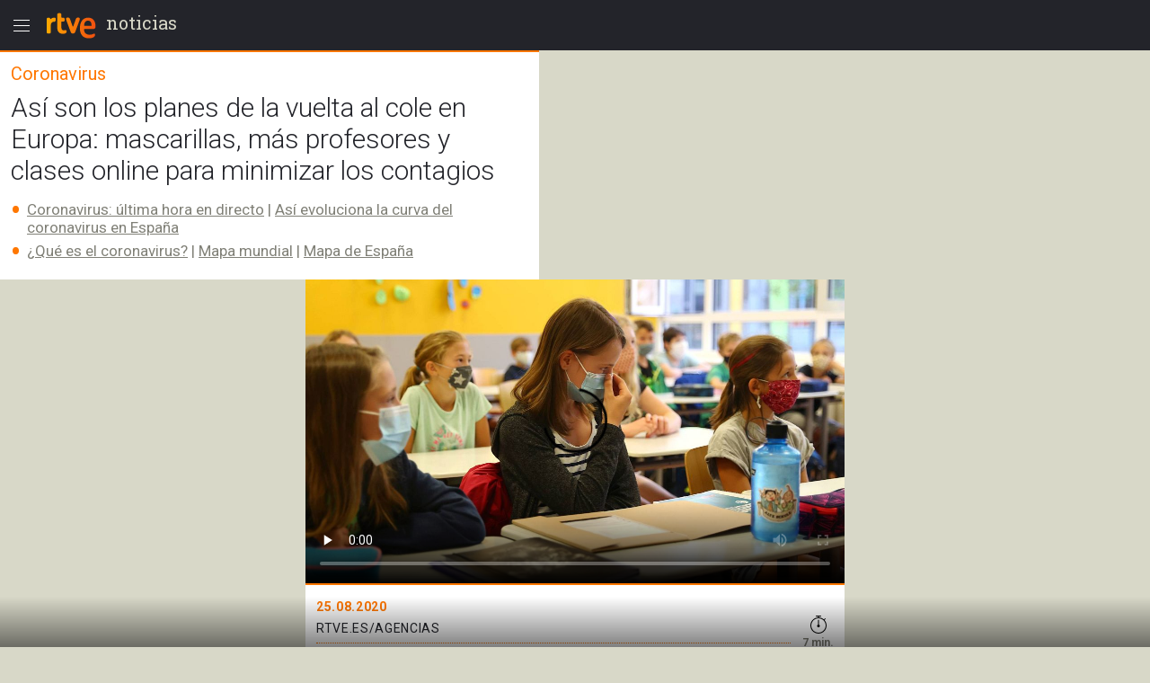

--- FILE ---
content_type: text/html; charset=utf-8
request_url: https://amp.rtve.es/noticias/20200825/vuelta-cole-europa/2040426.shtml
body_size: 16256
content:

  <!DOCTYPE html>
  <!--[if lte IE 9]>
  <!DOCTYPE html PUBLIC "-//W3C//DTD HTML 4.01 Transitional//EN" "http://www.w3.org/TR/html4/loose.dtd">
  <![endif]-->
  <html amp lang="es">
    
      <head>      
        
  <meta charset="utf-8">
  
  <title>Coronavirus | Mascarillas, más profesores y clases online l RTVE</title>

  
    <link rel="canonical" href="https://www.rtve.es/noticias/20200825/vuelta-cole-europa/2040426.shtml" />

  <meta name="viewport" content="width=device-width,minimum-scale=1,initial-scale=1" />
  
<script type="application/ld+json">
{
    "@context": "https://schema.org",
    "@type": "NewsArticle",
    "headline": "Así son los planes de la vuelta al cole en Europa: mascarillas, más profesores y clases online para minimizar los contagios",
    "description": "Los países europeos ultiman los detalles para la vuelta a las aulas con el inicio del curso en septiembre. Lo harán en un horizonte incierto. Más en RTVE.es",
    "articleSection": "Especial Coronavirus",
    "datePublished": "2020-08-25T09:33:00+02:00",
    "dateModified": "2020-08-25T09:33:00+02:00",
    "author": {
        "@type": "Person",
        "name": "RTVE.es/AGENCIAS"
    },
    "image": {
        "@type": "ImageObject",
        "url": "https://img2.rtve.es/n/2040426",
        "width": "1280",
        "height": "720"
        },
    "locationCreated": {
        "@type":"Place",
        "name":"España"
    },
    "mainEntityOfPage":{
        "@type":"WebPage",
        "@id":"https://www.rtve.es/noticias/20200825/vuelta-cole-europa/2040426.shtml"
    },
    "publisher": {
        "@type": "Organization",
        "name": "RTVE.es",
        "logo": {
            "@type": "ImageObject",
            "url": "https://img2.rtve.es/css/rtve.2015.apps/rtve.amp/logo_RTVEnoticias_amp.png",
            "width": "198",
            "height": "32"
        }
    }
}
</script>

  
	
		
				
				         
				  
					
		
	
		
				
				
				        <meta name="description" content="Los países europeos ultiman los detalles para la vuelta a las aulas con el inicio del curso en septiembre. Lo harán en un horizonte incierto. Más en RTVE.es"/>    
				         
				  
					
		
	
		
	
		
			
			<meta property="article:modified_time" content="2020-08-25T09:33:00+02:00"/>
				
				
					<meta property="og:updated_time" content="2020-08-25T09:33:00+02:00"/>
				
					
		
	
		
			
			<meta property="article:published_time" content="2020-08-25T09:33:00+02:00"/>
				
				
					
		
	
		
			
			<meta property="article:section" content="NOTICIAS"/>
				
				
					
		
	
		
			
			<meta property="article:tag" content="Salud"/>
				
				
					
		
	
		
			
			<meta property="article:tag" content="Educación"/>
				
				
					
		
	
		
				
				
				        <meta name="author" content="RTVE.es/AGENCIAS"/>    
				         
				  
					
		
	
		
				
				
				        <meta name="Content-Language" content="es"/>    
				         
				  
					
		
	
		
				
				
				        <meta name="Content-Type" content="text/html; charset=UTF-8"/>    
				         
				  
					
		
	
		
				
				         
				  
					
		
	
		
				
				
				        <meta name="DC.date" content="2020-08-25T09:33:00+02:00"/>    
				         
				  
					
		
	
		
				
				
				        <meta name="DC.date.issued" content="2020-08-25T09:33:00+02:00"/>    
				         
				  
					
		
	
		
				
				
				        <meta name="DC.identifier" content="2040426"/>    
				         
				  
					
		
	
		
				
				
				        <meta name="DC.language" content="es"/>    
				         
				  
					
		
	
		
				
				
				        <meta name="DC.title" content="Así son los planes de la vuelta al cole en Europa: mascarillas, más profesores y clases online para minimizar los contagios"/>    
				         
				  
					
		
	
		
				
				
				        <meta name="description_editorial" content="Así son los planes de la vuelta al cole en Europa: mascarillas, más profesores y clases online para minimizar los contagios"/>    
				         
				  
					
		
	
		
				
				
				        <meta name="fb:app_id" content="78994661336"/>    
				         
				  
					
		
	
		
				
				
				        <meta name="generator" content="BBT bCube NX"/>    
				         
				  
					
		
	
		
				
				
				        <meta name="image_src" content="https://img.rtve.es/imagenes/vuelta-cole-europa/1597673508340.JPG"/>    
				         
				  
					
		
	
		
				
				
				        <meta name="last-modified" content="2020-08-25T09:33:00+02:00"/>    
				         
				
			        <meta name="date" content="2020-08-25T09:33:00+02:00"/>              
				  
					
		
	
		
				
				
				        <meta name="news_keywords" content="Especial Coronavirus, Europa, Alemania, Austria, Bélgica, Dinamarca, Finlandia, Francia, Italia, Noruega, Portugal, Suecia"/>    
				         
				  
					
		
	
		
			
			<meta property="og:description" content="Así son los planes de la vuelta al cole en Europa: mascarillas, más profesores y clases online para minimizar los contagios"/>
				
				
					
		
	
		
			
			<meta property="og:image" content="https://img.rtve.es/imagenes/vuelta-cole-europa/1597673508340.JPG"/>
				
					<meta property="og:image:width" content="1280"/>
					<meta property="og:image:heigth" content="720"/>
				
				
					
		
	
		
				
				
				        <meta name="og:locale" content="es_ES"/>    
				         
				  
					
		
	
		
				
				
				        <meta name="og:site_name" content="RTVE.es"/>    
				         
				  
					
		
	
		
				
				
				        <meta name="og:title" content="Así son los planes de la vuelta al cole en Europa: mascarillas, más profesores y clases online para minimizar los contagios"/>    
				         
				  
					
		
	
		
			
			<meta property="og:type" content="article"/>
				
				
					
		
	
		
			
			<meta property="og:url" content="https://www.rtve.es/noticias/20200825/vuelta-cole-europa/2040426.shtml"/>
				
				
					
		
	
		
				
				
				        <meta name="publisher" content="RTVE.es"/>    
				         
				  
					
		
	
		
			
			<meta property="robots" content="index,follow,max-image-preview:large"/>
				
				
					
		
	
		
				
				
				        <meta name="RTVE.cat_principal" content="_Noticias Especiales Especial Coronavirus"/>    
				         
				  
					
		
	
		
				
				
				        <meta name="RTVE.tags_libres" content="_Especial Coronavirus_,_Europa_,_Alemania_,_Austria_,_Bélgica_,_Dinamarca_,_Finlandia_,_Francia_,_Italia_,_Noruega_,_Portugal_,_Suecia_"/>    
				         
				  
					
		
	
		
				
				
				        <meta name="RTVE.tipology" content="noticias"/>    
				         
				  
					
		
	
		
				
				
				        <meta name="twitter:card" content="summary"/>    
				         
				  
					
		
	
		
				
				
				        <meta name="twitter:description" content="Así son los planes de la vuelta al cole en Europa: mascarillas, más profesores y clases online para minimizar los contagios"/>    
				         
				  
					
		
	
		
				
				
				        <meta name="twitter:image" content="https://img.rtve.es/imagenes/vuelta-cole-europa/1597673508340.JPG"/>    
				         
				  
					
		
	
		
				
				
				        <meta name="twitter:site" content="rtve"/>    
				         
				  
					
		
	
		
				
				
				        <meta name="twitter:title" content="Así son los planes de la vuelta al cole en Europa: mascarillas, más profesores y clases online para minimizar los contagios"/>    
				         
				  
					
		
	


        
  <style amp-boilerplate>body{-webkit-animation:-amp-start 8s steps(1,end) 0s 1 normal both;-moz-animation:-amp-start 8s steps(1,end) 0s 1 normal both;-ms-animation:-amp-start 8s steps(1,end) 0s 1 normal both;animation:-amp-start 8s steps(1,end) 0s 1 normal both}@-webkit-keyframes -amp-start{from{visibility:hidden}to{visibility:visible}}@-moz-keyframes -amp-start{from{visibility:hidden}to{visibility:visible}}@-ms-keyframes -amp-start{from{visibility:hidden}to{visibility:visible}}@-o-keyframes -amp-start{from{visibility:hidden}to{visibility:visible}}@keyframes -amp-start{from{visibility:hidden}to{visibility:visible}}</style><noscript><style amp-boilerplate>body{-webkit-animation:none;-moz-animation:none;-ms-animation:none;animation:none}</style></noscript>

        
  <script async custom-element="amp-analytics" src="https://cdn.ampproject.org/v0/amp-analytics-0.1.js"></script>
  
    
      
    
      
    
      
    
      
    
      
    
      
    
      
    
      
        <script async custom-element="amp-video" src="https://cdn.ampproject.org/v0/amp-video-0.1.js"></script>
      
    
      
    
      
    
  
  <script async custom-element="amp-social-share" src="https://cdn.ampproject.org/v0/amp-social-share-0.1.js"></script>
  <script async custom-element="amp-sidebar" src="https://cdn.ampproject.org/v0/amp-sidebar-0.1.js"></script>
  <script async custom-element="amp-accordion" src="https://cdn.ampproject.org/v0/amp-accordion-0.1.js"></script>
  <script async src="https://cdn.ampproject.org/v0.js"></script>

        
<link rel="stylesheet" href="https://fonts.googleapis.com/css?family=Roboto:400,100,100italic,300,300italic,400italic,500italic,700,700italic,900,900italic" type="text/css">
<link rel="stylesheet" href="https://fonts.googleapis.com/css?family=Roboto+Slab&display=swap" />
<link rel="stylesheet" href="https://fonts.googleapis.com/css?family=Open+Sans:ital,wght@1,300&display=swap" />
<link rel="stylesheet" href="https://fonts.googleapis.com/css?family=Roboto+Condensed:300&display=swap" />
<style amp-custom>
.carousel1,.carousel2{background:#eee;margin:16px 0;}
.carousel2 .slide > amp-img > img{object-fit:contain;}
.carousel2 .caption{position:absolute;bottom:0;left:0;right:0;padding:8px;background:rgba(0,0,0,0.6);color:#ddd;font-size:small;}
amp-live-list > [update]{display:none;}
/*backgrounds*/
.socialBox .ico a,.relBox li:before,.artBox blockquote .q1 {background-repeat:no-repeat;}
.socialBox .ico a,.relBox li:before{background-image:url('https://img2.rtve.es/css/rtve.2015/i/iconos/icons_40x40_000000.png');}
.socialBox .ico a:focus{background-image:url('https://img2.rtve.es/css/rtve.2015/i/iconos/icons_40x40_active.png');}
.artBox blockquote .q1 {background-image:url('https://img2.rtve.es/css/rtve.2015.apps/rtve.amp/rtve-icon_quotes_masa1_FF7700.svg');}
html{font-family:'Roboto',arial,sans-serif;font-size:10px;color:#23242a;font-weight:400;}
body,p,ul,ol,li,h1,h2,h3,h4,h5,blockquote,figcaption{font-size:1rem;}
.cabBox .maintitle,.artBox p,.artBox li{font-weight:300;}
.logBox > strong{font-weight:400;}
.cabBox .pretitle,.summary li,.summary p,.summary h2,p strong{font-weight:500;}
.by > time {font-weight:700;}
amp-img,html,body,div,p,ul,ol,li,h1,h2,h3,h4,h5,strong,em,blockquote,article,aside,footer,header,hgroup,main,nav,section,figure,figcaption,.ima,footer > span{padding:0;margin:0;box-sizing:border-box;}
li{list-style-type:none;}
body{background:#d8d8c8;}
.cabBox,.relBox{padding:1.2rem;}
.article,.by{padding:1.2rem;}
.artBox > p,.artBox > ul,.artBox > ol{padding:0.6rem 1.2rem;}
.artBox blockquote,.artBox .ladillo{padding:0 1.2rem;}
.tagBox {padding:2.4rem 1.2rem;}
footer {padding:2.4rem 1.2rem 8rem 1.2rem;}
aside,.by{width:100%;display:block;}
.logBox a,footer a{text-decoration:none}
.logBox {display:block;height:5.6rem;position:fixed;left:0;top:0;padding:0.4rem 0 0.4rem 4.8rem;z-index:2;}
.logBox > * {float:left;}
.logBox > .menu {position:absolute;left:0;top:0.4rem;}
.logBox .falseH1 {line-height:2.6rem;font-family:'Roboto Slab',serif;font-size:2rem;font-weight:400;
text-transform:lowercase;}
.logBox .falseH1 {display:inline-block;padding:0.8rem 0.6rem;}
.logBox {background:#23242a;width:100%;}
article,.cabBox,.socialBox,.by{background:#fff;}
main {padding-top:5.6rem;}
article,.cabBox,figure,.socialBox,.by,aside{max-width:60rem;margin:0 auto;}
article{padding-bottom:2.4rem;}
.summary{padding:1rem 0;}
a{color:inherit;}
.logBox a, .logBox > strong, .logBox span {
    color: #d8d8c8;
}
.summary li,.summary p{color:#808077;}
.cabBox {border-top:0.2rem solid #f70;}
.cabBox .pretitle,
.summary li:before,
.artBox li:before,
.by > time {color:#f70;}
.artBox blockquote,.artBox p a {color:#cc5500;}
.cabBox .pretitle{padding-bottom:0.8rem;}
.artBox .mediaBox,.artBox .ladillo {margin-top:1.2rem;}
.artBox .mediaBox{/*margin-bottom:1.6rem;*/}
.by:after{float:left;content:'';display:inline-block;width:100%;height:0.4rem;border-bottom:0.1rem dotted #f70;}
.cabBox .pretitle,.by > span,.by > time,.artBox p,.tagBox a,.artBox li{line-height:2.4rem;}
.artBox p,aside .maintitle,.tagBox a,footer li a,.artBox li {font-size:1.6rem;}

.artBox blockquote p,.artBox .ladillo {line-height:2.8rem;}
.artBox .ladillo {font-size:2.4rem;padding-bottom:0.4rem;color:rgba(0,0,0,0.45);font-weight:400;}
.artBox blockquote p {word-break:break-word;font-size:2rem;padding-left:2.4rem;font-family:'Open Sans',sans-serif;font-style:italic;font-weight:300;}
.artBox blockquote {padding:1.6rem;}
.artBox blockquote .q1 {width:2.4rem;height:2.4rem;margin-left:-2.8rem;float:left;display:inline-block;background-position:50% 0.1rem;background-size:100%;overflow:hidden;color:transparent;}
.artBox blockquote .q2 {display:none;}


aside .maintitle {padding:0.8rem 0 1.6rem 0;width:100%;display:block;}
aside a .maintitle {line-height:2rem;}
aside > .maintitle {font-size:1.4rem;line-height:2.4rem;text-transform:uppercase;font-weight:700;color:#797970;}
.cabBox .maintitle{font-size:3rem;line-height:3.5rem;padding-top:0.8rem;}
.cabBox .pretitle{font-size:2rem;}
.summary li,.summary p{margin:0.6rem 0 0 0;}
.summary li,.summary p,.summary h2{font-size:1.7rem;line-height:2rem;display:inline-block;}
.by {padding-right:5.6rem;}
.by > span,.by > time{font-size:1.4rem;}
.by > span,.by > time{text-transform:uppercase;letter-spacing:0.5pt;}
.by > time{padding-right:1rem;}

.summary li,.artBox li{padding-left:1.8rem;list-style:none;}
.summary li:before,.artBox li:before{text-align:left;line-height:1.8rem;height:1.8rem;overflow:hidden;display:inline-block;position:relative;top:0.3rem;width:1.8rem;margin-left:-1.8rem;}
.summary ul li:before,.artBox li:before{font-size:3.6rem;content:'\2022';float:left;}
.artBox .cartela{background-color:#f2f2f2;padding:.6rem 2.4rem;}
.artBox .cartela p,.artBox .cartela li{font-weight:400;color:#737578;margin-bottom:1.5rem;}
.artBox .cartela p:last-child,.artBox .cartela li:last-child{margin:0;}
.artBox .cartela strong{font-weight:700;}
.artBox .basinfo .hrel{text-transform:uppercase;letter-spacing:0.25pt;font-weight:600;}
/*imagenes*/
figure .mediaBox {border-bottom:0.2rem solid #f70;}
figure .mediaBox .ima .amp-notsupported  {background-image: url("https://img.rtve.es/css/rtve.2020.rtve/i/generica_rtve.jpg");background-size: cover;background-origin: 50% 50%;}
figure .mediaBox,.ima,.ima.f16x9 a {width:100%;}
.mediaBox,.mediaBox > .ima,.mediaBox .ima > a {display:block;}
.artBox .mediaBox{/*border-style:solid;border-color:transparent;border-width:0 1.2rem;*/
	border:0 none;width:100%;display:block;}
.artBox .imgV{width:50%;float:left;}
.ima{width:100%;position:relative;}
.ima:before{position:absolute;z-index:1;left:0;bottom:0;width:4.8rem;height:4.8rem;display:inline-block;}
figure .ima:before,.relBox .ima:before,.mediaBox .ima:before {left:0.4rem;bottom:0.4rem;width:6.4rem;height:6.4rem;}
.video .ima:before,.videoBox.completo .ima:before {content:url('https://img2.rtve.es/css/rtve.2015.apps/rtve.amp/rtve_icon-video_grande.svg');}
.audio .ima:before,.audioBox.completo .ima:before {content:url('https://img2.rtve.es/css/rtve.2015.apps/rtve.amp/rtve_icon-audio_grande.svg');}
.summary .ladillo amp-img {
    width: 4rem;
    height: 4rem;
    position: relative;
    display: inline-block;
    vertical-align: middle;
}
/*social*/
.socialBox{width:100%;display:block;text-align:left;}
.socialBox .ico{display:inline-block;padding:.8rem;margin:0 1.6rem 0 -1.6rem;}
.socialBox .ico a{width:4rem;height:4rem;display:inline-block;opacity:.25;}
.socialBox .fbook a{background-position:0 60%;}
.socialBox .twitt a{background-position:10% 60%;}
.socialBox .gplus a{background-position:20% 60%;}
.socialBox .whats a{background-position:30% 60%;}
.socialBox .ico a:focus{opacity:1;}
/*relacionados*/
aside a{text-decoration:none;}
.relBox li{width:100%;padding-left:3.6rem;min-height:3.2rem;margin:1.2rem 0;display:inline-block;}
.relBox li:before{content:'';width:3.2rem;height:3.2rem;float:left;margin:-.4rem .4rem 0 -4rem;display:inline-block;background-size:1100% auto;opacity:.5;}
.relBox .video:before{background-position:0 80%;}
.relBox .audio:before{background-position:10% 80%;}
.relBox .noticia:before{background-position:30% 80%;}
.tagBox{text-align:center;}
.tagBox li{display:inline-block;padding:0.4rem;}
.tagBox,.tagBox a{background:rgba(0,0,0,.25);}
.tagBox a{display:inline-block;padding:.8rem 1.8rem;color:#fff;}
/*menu*/
amp-sidebar {width:80%;max-width:31.2rem;}
amp-sidebar[side] {background:#23242a;}
amp-nested-menu > *:first-child {margin-top:5.6rem;}
amp-nested-menu * {line-height:2.4rem;text-decoration:none;color:#fff;outline:none;}
[class*="amphtml-accordion-content"] li {font-size:1.6rem;font-weight:300;}
/*[class*="amphtml-accordion-header"]*/
[class*="amphtml-accordion-header"] {background:transparent;border:0 none;}
amp-nested-menu h4 {font-size:1.4rem;font-weight:500;letter-spacing:1pt;padding:0.4rem 3.2rem 0.4rem 2.8rem;text-transform:uppercase;position:relative;}
amp-nested-menu section {border-bottom:0.1rem solid #666;}
amp-nested-menu section,[class*="amphtml-accordion-content"] li {padding:0.8rem 0 0.8rem 2rem;}
[class*="amphtml-accordion-content"] {padding-left:0.8rem;}
amp-nested-menu h4:before {content:'';width:0.8rem;height:0.8rem;display:inline-block;border-radius:100%;position:absolute;top:1.1rem;left:0;background-color:#959592;}
.notic:before{background-color:#f56b0d;}
.telev:before{background-color:#2196f3;}
.radio:before{background-color:#d81a28;}
.sport:before{background-color:#0f924c;}
.child:before{background-color:#b050e8;}
.carta:before{background-color:#f4941e;}
.wheat:before{}
.playz:before{}
amp-sidebar {z-index:4;}
[class*="amphtml-sidebar-mask"] {z-index:3;}
[class*="amphtml-sidebar-mask"]:after {position:fixed;content:'';display:inline-block;background:url('https://img2.rtve.es/css/rtve.2015.apps/rtve.amp/rtve_icon-back.svg') no-repeat 50%;width:4.8rem;padding-top:4.8rem;opacity:1;top:0.4rem;right:0.8rem;background-size:50%;}
amp-sidebar:before {position:fixed;content:'';background-image:url('https://img2.rtve.es/css/rtve.2015.apps/rtve.amp/rtve_logo-header_white.svg');width:6.4rem;height:4.8rem;left:4.8rem;top:0.4rem;
background-repeat:no-repeat;background-position:50%;background-size:auto 4.8rem;opacity:0.34;}
amp-accordion h4:after {content:'';width:2.4rem;height:2.4rem;display:inline-block;position:absolute;right:0.8rem;top:0.4rem;
	background-repeat:no-repeat;background-position:50%;background-size:100%;
background-image:url('https://img2.rtve.es/css/rtve.2015.apps/rtve.amp/rtve_icon-down.svg');}
amp-accordion h4[aria-expanded='true']:after {background-image:url('https://img2.rtve.es/css/rtve.2015.apps/rtve.amp/rtve_icon-up.svg');}
/*footer*/
footer {background:#23242a;text-align:center;}
footer span {color:#d8d8c8;display:inline-block;width:100%;font-size:1.3rem;line-height:1.6rem;font-weight:300;}
.relBox {background:#fff;}
.relBox li.fotogaleria:before{background-position:20% 80%;}
/*MINUTO A MINUTO*/
.artBox .by{padding:0;}
.artBox ul.eventos > li {border-bottom:.1rem solid #d8d8d8;padding:1.6rem 1.2rem;width:100%;}
.artBox ul.eventos li:before{display:none;}
.artBox ul.eventos li .texto{width:100%;display:block;}
.artBox ul.eventos li .time,.artBox ul.eventos li .icono {float:left;display:block;width:100%;margin-right:1.2rem;padding:0 .5rem;}
.artBox ul.eventos li .time{font-weight:700;background:#d8d8d8;text-align:center;max-width:5rem;}
.artBox ul.eventos li .time + .icono {clear:both;background:#d8d8d8;max-width:6rem;}
.artBox amp-iframe{width:100%;}
.minuto_a_minuto{background:#f3f3f3;padding:1.2rem 0 0 0;}
.minuto_a_minuto ~ .cierre_minuto{font-size:160%;line-height:1.4em;color:#d25000;background:#f3f3f3;padding:1rem;display:block;text-align:right;text-decoration:none;}
.minuto_a_minuto .by{display:table;background:transparent;padding-bottom:1rem;border-bottom:.2rem solid #d8d8d8;}
.minuto_a_minuto .by .miniatura,.minuto_a_minuto .by .name{display:table-cell;vertical-align:middle;}
.minuto_a_minuto .by .miniatura{width:6rem;height:auto;}
.minuto_a_minuto .by .miniatura amp-img img{width:auto;height:auto;min-width:auto;min-height:auto;}
.minuto_a_minuto .by .name{padding-left:1rem;}
.minuto_a_minuto .encabezado{display:none;}
.minuto_a_minuto .eventos .evento {position:relative;display:inline-block;width:100%;}
.minuto_a_minuto .eventos .evento.twitter{padding-left:4rem;float:left;}
.minuto_a_minuto .eventos .evento.twitter .texto {width:100%;float:left;}
.minuto_a_minuto .eventos .evento.twitter .img_twitter {display:block;position:relative;height:45rem;margin:2rem 0;background:#eee;}
.minuto_a_minuto .eventos .evento.twitter .img_twitter amp-img img {width:100%;height:100%;display:block;padding:1em 0;object-fit:contain;}
.minuto_a_minuto .eventos .evento.twitter .icono{display:none;}
.minuto_a_minuto .eventos .evento.twitter:after{background:url("https://css2.rtve.es/css/rtve.2015/i/iconos/icons_40x40_ffffff.png") #28a9e0;
opacity:.85;content:'';position:absolute;width:3rem;height:3rem;background-size:1100%;background-position:10% 60%;border-radius:100%;left:0;top:1em;}
/*img*/
.minuto_a_minuto .eventos [layout="responsive"] {display:block;width:100%;}
.minuto_a_minuto amp-img[layout="responsive"] {margin:1.2rem auto;}
.minuto_a_minuto .evento.twitter .menciones,.minuto_a_minuto a{color:#f70;}
.minuto_a_minuto .eventos .evento.destacado{background:rgba(246,111,38,.15);}
.minuto_a_minuto .eventos .evento.destacado{}
.minuto_a_minuto .eventos .evento.destacado ul{background:#fff;}
.by .name:before{content:'Narrado por ';display:block;position:relative;font-size:1.2rem;line-height:1.6rem;text-transform:initial;}
/*embebidos RTVE*/
.artBox .frame-event span {display:inline-block;}
.artBox .frame-event {width:100%;position:relative;display:inline-block;margin:1.2rem 0 0 0;}
.artBox .frame-event.evento {padding-top:0;}
/* OPS3-17132 cambio a posicionamiento relativo
.artBox .frame-event amp-iframe {width:100%;position:absolute;left:0;top:0;overflow:hidden;}*/
.artBox .frame-event amp-iframe {width:100%;position:relative;left:0;top:0;overflow:hidden;}
.artBox .frame-event a {color:#f70;font-size:1.6rem;}
.artBox figure.event {background:#fff;margin:1.6rem auto 0.8rem auto;display:inline-block;width:100%;}
.artBox figure.event .mediaBox {border:0 none;}
.artBox figure.event .mediaBox,.artBox figure.event .ima > amp-img,figure.event figcaption strong {margin:0;display:block;}
	.artBox figure.audio .mediaBox {width:40%;float:left;margin:0 1.6rem 0 0;}
	figure.event a {text-decoration:none;}
	figure.event figcaption > amp-img {float:left;margin:0.1rem -0.8rem 0 0}
	figure.audio .mediaBox amp-img img {width:134%;max-width:134%;left:-17%;}
.artBox figure.video .ima:before {left:50%;top:50%;margin:-3.2rem 0 0 -3.2rem;}


.minuto_a_minuto .texto p + br,
.minuto_a_minuto + a {display:none;}

.artBox .frame-event.video {padding-top:56.25%;}
.artBox .frame-event.audio {padding-top:3.8rem;}
.artBox .frame-event div a {text-decoration:none;}
.artBox .frame-event > div span {float:left;width:4.4rem;height:2rem;overflow:hidden;position:relative;top:0.2rem;}
.artBox .frame-event > div span amp-img[src*="logoRTVEes"]{width:5.2rem;height:100%;max-width:200%;}


/*RECETAS*/
.recetasGen caption{font-size:2rem;}
.recetasGen{border-collapse:collapse;font-size:1.8rem;}
.recetasGen th{position:absolute;clip:rect(0,0,0,0);top:0;left:0;}
.recetasGen td{vertical-align:top;display:inline-block;margin-bottom:2rem;width:100%;}
.recetasGen td:last-child{margin:0;}
.recetasGen td:before{content:attr(headers);width:100%;display:block;background:#ececec;padding:.5rem 0;text-align:center;text-transform:capitalize;}
.recetasGen td li{padding:.5rem 0;padding-right:.5rem;border-left:.1rem solid #ececec;border-right:.1rem solid #ececec;border-bottom:.1rem solid #ececec;}
.recetasGen td ul li{padding-left:2rem;}
.recetasGen td ol li{padding-left:5rem;counter-increment:nivel1;}
.recetasGen td ul li:before{font-size:2.4rem;width:1.8rem;margin-left:-2rem;text-align:center;}
.recetasGen td ol li:before{content:counter(nivel1,decimal);font-size:3rem;line-height:3rem;height:3rem;width:5rem;margin-left:-5rem;text-align:center;top:-.3rem;}
/*hddn*/
.hddn,.pagBox.hddn{visibility:hidden;position:absolute;top:-100%;left:-100%;}
/* tablas de ganaderias */
.sanfer_statistic caption {font-size:1.6rem;line-height:2;}
.sanfer_statistic strong { font-weight:500;}
.sanfer_statistic {width:90%;border-collapse:collapse;margin-bottom:3rem;margin:1rem auto;font-weight:300;}
.sanfer_statistic td, table th {text-align:center;border:.1em solid #c3c3c3;font-size:140%;padding:.5em .2em;}
/* Fotos sin altura-anchura*/
.fixed-height-container {position:relative;width:100%;height:22.5rem;background:#eee;}
.fixed-height-container-horizontal {position:relative;width:100%;height:22.5rem;background:#eee;}
.fixed-height-container-vertical {position:relative;width:100%;height:30rem;background:#eee;}
.fixed-height-container img, .fixed-height-container-horizontal img, .fixed-height-container-vertical img{object-fit:contain;}
/*maquetacion photoBox*/
article.artBox:after {content:'';display:block;clear:both;}
.artBox .mediaBox.incluBox.C {display:block;margin:0 auto 3.2rem auto;}
figure.incluBox {padding:.6rem 1.2rem;}
figure.incluBox .mediaBox.photoBox,figure.incluBox.mediaBox[class*='size'] {border-width:0;margin:0;position:relative;}
.incluBox .imageBox {border-width:0;margin-bottom:0;}

.artBox .frame-event > amp-iframe + div,.incluBox figcaption,.minuto_a_minuto .frame-event > amp-iframe + div,.incluBox .audioBox {background-color:#f1f3f4;}/*#f8f8f8*/
.artBox .frame-event > amp-iframe + div,.incluBox figcaption,figure.event figcaption {width:100%;display:inline-block;padding:0.8rem 1.2rem 1.2rem 1.2rem;}
	figure.audio figcaption {display:block;}
.minuto_a_minuto .texto > * > amp-img,.minuto_a_minuto .frame-event,.artBox figure.event {border:0.1rem solid #d8d8d8;border-radius:0.8rem;overflow:hidden;}

.incluBox .photo .rtve-icons {display:none;}
.incluBox .photo .num {font-size:1.4rem;line-height:4.2rem;font-weight:400;text-align:left;padding-left:.8rem;letter-spacing:.25pt;color:#eee;text-shadow:.1rem .1rem 1rem #000;}
.incluBox .photo {position:absolute;bottom:0;}
.incluBox figcaption > strong {font-size:1.6rem;font-weight:500;line-height:2.5rem;padding:0.4rem 0;}
.incluBox figcaption .pretitle, .incluBox figcaption .signs, .incluBox figcaption .signs * {font-size:1.3rem;text-transform:uppercase;line-height:2rem;}
.incluBox figcaption .signs em:not(:empty):before {content:' / ';}
.artBox .frame-event > amp-iframe + div strong,figure.event figcaption strong,
article .incluBox figcaption * {font-family:'Roboto Condensed',sans-serif;font-weight:300;font-size:1.6rem;line-height:2.4rem;color:#000;word-spacing:-1pt;letter-spacing:.25pt;}
.incluBox figcaption:empty {display:none;}
/*external-embed rtve-embed*/
.external-embed a, .rtve-embed a {font-size:1.6rem;line-height:2;}
.external-embed a amp-img:after,
.rtve-embed a amp-img:after{content:"";width:8rem;padding-top:8rem;display:block;background-image:url(https://img2.rtve.es/css/rtve.2015/i/iconos/cursor_ineractivo.png);background-position:center 1rem;background-repeat:no-repeat;background-size:auto 6rem;background-color:rgba(255,255,255,.9);position:absolute;top:50%;left:50%;margin-top:-4rem;margin-left:-4rem;border-radius:50%;box-shadow:0 0 1rem 0.1rem rgba(0,0,0,.7);}
.external-embed.ima.fixed-height-container,.rtve-embed.ima.fixed-height-container {margin-bottom:4rem;}
.external-embed.ima.fixed-height-container a span, .rtve-embed.ima.fixed-height-container a span {position:absolute;bottom:-3.4rem;text-decoration:underline;}
/*marcador en vivo*/
.en_vivo span a {font-size: 1.4rem;font-weight:600;color: #cb0909;font-weight: 600;}
.marcador_minuto div[class*='equipo'] {width:50%;float:left;display: inline-block;}
.marcador_minuto div[class*='equipo'] {padding-top:1.2rem;padding-bottom:0.6rem;width:50%;float:left;}
/*escudo equipo score */
.marcador_minuto div[class*='equipo'] {position:relative;}
.marcador_minuto div[class*='equipo'] .score span {font-size:2.2rem;position:absolute;top:1.6rem;min-width:5rem;text-align:center;font-weight:bold;}
.marcador_minuto .equipo1:after {content: '';display:block;border-right:.2rem solid #d8d8d8;position:absolute;top:10%;height:80%;right:0;}
.marcador_minuto .equipo1 .escudo {float:left;width:3.2rem;}
.marcador_minuto .equipo2 .escudo {float:right;width:3.2rem;}
.marcador_minuto div[class*='equipo'] .nombre {font-size:1.6rem;display:inline-block;padding:0.8rem 1.2rem;width:60%;}
.marcador_minuto .equipo2 .score span {left:1.2rem;}
.marcador_minuto .equipo1 .score span {right:1.2rem;}
.marcador_minuto .equipo2 {text-align:right;}
.marcador_minuto .min_apunte  {width:50%;float:left;}
.marcador_minuto ul li:before {content:none;}
.marcador_minuto div[class*='equipo'] .escudo img {width:5rem;height:auto;max-height:5rem;}
.marcador_minuto + .apuntes, .marcador_minuto +.apuntes .min_apunte {display:inline-block;}
.marcador_minuto + .apuntes {width:100%;padding-bottom:1rem;}
.marcador_minuto + .apuntes .min_apunte {float:left;width:50%;}
.apuntes .min_apunte li:before {content:none;}
.apuntes .min_apunte li span {font-size:1.4rem;}
.apuntes .min_apunte li {line-height: 1.2;}
.min_apunte.equipo2 li {text-align:right;}
/*end marcador*/
/*new-icons*/
.icon-rtve {width:4.8rem;height:4.8rem;}
.logBox .menu {float:left;}
.logBox .logo {width:6.4rem;}
/*barra_inferior*/
#barraInferior amp-img {display:block;}
#barraInferior {padding:0.8rem;position:fixed;bottom:0;left:0;width:100%;height:5.6rem;z-index:1;
	background: -moz-linear-gradient(top,rgba(0,0,0,0) 0%, rgba(0,0,0,0.5) 100%);
	background: -webkit-linear-gradient(top,rgba(0,0,0,0) 0%,rgba(0,0,0,0.5) 100%);
background: linear-gradient(to bottom,rgba(0,0,0,0) 0%,rgba(0,0,0,0.5) 100%);}
#barraInferior > a {display:inline-block;float:right;margin:0 1.2rem;padding:0.6rem;border-radius:100%;
	background: -moz-linear-gradient(top,rgba(0,0,0,0.3) 0%, rgba(0,0,0,0.1) 100%);
	background: -webkit-linear-gradient(top,rgba(0,0,0,0.3) 0%,rgba(0,0,0,0.1) 100%);
background: linear-gradient(to bottom,rgba(0,0,0,0.3) 0%,rgba(0,0,0,0.1) 100%);}
.amp-social-share-system {padding:0.8rem 1.6rem 0.8rem 0.8rem;min-width:11.2rem;max-height:2.4rem;float:left;background:#fff;border-radius:2rem;display:inline-block;}
.amp-social-share-system:after {color:#000;content:'Compartir';font-weight:700;
float:right;text-transform:uppercase;font-size:1.3rem;line-height:2.4rem;letter-spacing:0.667pt;display:inline-block;}
.amp-social-share-system:before	{content:url('https://img2.rtve.es/css/rtve.2015.apps/rtve.amp/rtve_icon-share.svg');width:2.4rem;height:2.4rem;float:left;}
/*readingTime*/
article,.cabBox,.socialBox,.by,.artBox > .readtime{background:#fff;}
.readtime {float:right;padding:0 1.2rem;text-align:center;margin-top:-4rem;}
.readtime strong {display:block;font-size:1.2rem;line-height:1;width:100%;color:#808077;}
/*tablas de datos*/
.xData {width:100%;clear:both;display:inline-block;padding:0.8rem 0;border-top:0.1rem dotted #797969;margin-top:0.8rem;}
.readtime + .xData {border:0 none;margin:0;}
.xData > strong {padding:0.4rem 1.2rem;color:#797969;}
.xData table caption {padding:0 1.2rem 0.8rem 1.2rem;}
.xData > strong {font-size:1.3rem;line-height:1.6rem;text-transform:uppercase;display:inline-block;}
.xData > strong em {font-style:normal;font-weight:300;}
.xData table caption {font-size:2rem;line-height:2.4rem;text-align:left;font-weight:300;color:rgb(210,80,0);}
.xData table {border-collapse:collapse;}
.xData table td,.xData table th {border:0 none;line-height:1.6rem;padding:0.8rem;text-align:left;vertical-align:top;}
.xData thead th {font-size:1.2rem;text-transform:uppercase;font-weight:500;white-space:nowrap;color:#fff;letter-spacing:0.25pt;}
  .xData tbody td,.xData tbody th {font-size:1.3rem;}
  .xData tbody th {font-weight:700;}
.xData thead th:first-of-type,.xData tbody th {padding-left:1.2rem;}
.xData thead {background:rgba(210,80,0,0.6);}
.xData tbody {background:rgba(216,216,200,0.6);}
.xData tbody tr {border-bottom:0.2rem solid #fff;}
/*tabs noticias relacionadas*/
.cabBox {display:inline-block;width:100%;}
.shortBox {width:100%;float:left;overflow-x:auto;overflow-y:hidden;height:4.8rem;margin:5.6rem 0 -0.2rem 0;}
.shortBox .tabNav {background:rgba(255,120,0,0.6);height:4.8rem;position:relative;width:300%;display:block;}
.shortBox li {display:inline-block;border-bottom:0.2rem solid transparent;}
.shortBox li:not(.active) span {color:#fff;}
.shortBox .active {float:left;background:#fff;border-bottom-color:#fff;}
.shortBox li span {font-size:1.6rem;line-height:2.4rem;padding:1.2rem 1.6rem;display:block;}
.shortBox .active span:after {content:'';width:100%;height:0.2rem;display:inline-block;position:relative;bottom:0.5rem;background:#d8d8c8;}
/*@@noticia*/
.incluBox .noticBox {text-decoration:none;border-style:dotted;border-color:#f56b0d;border-width:0.1rem 0;margin:2.4rem 0;padding:1.2rem 0;display:flex;flex-direction:row;align-items:center;}
.incluBox .noticBox .mediaBox {width:auto;min-width:24vw;min-height:24vw;margin:0 1.6rem 0 0;border:0 none;}
	.incluBox.R .noticBox .mediaBox {order:2;margin:0 0 0 1.6rem;}
@media (orientation:landscape) {.incluBox .noticBox .mediaBox {min-width:18vw;min-height:18vw;}}
.incluBox .noticBox .mediaBox .ima {width:100%;height:100%;border-radius:0 100% 100% 0;overflow:hidden;}
	.incluBox.R .noticBox .mediaBox .ima {border-radius:100% 0 0 100%;}
.incluBox .noticBox .mediaBox img {height:100%;width:177.77778%;max-width:177.77778%;left:-39%;}
.noticBox .figcaption,.noticBox .figcaption .author {display:block;}
.noticBox .figcaption {padding:0 1.2rem 0 0;}
	.incluBox.R .noticBox .figcaption {padding:0 0 0 1.2rem;flex-grow:1;}
	.incluBox .noticBox .figcaption:only-child {padding:0 1.2rem;margin-left:1.6rem;border-left:0.4rem solid rgba(245,107,13,0.67);}
.noticBox .figcaption strong {font-family:'Roboto condensed',sans-serif;font-size:1.6rem;line-height:2.4rem;font-weight:300;word-spacing:-1pt;letter-spacing:0.25pt;}
.noticBox .figcaption .author {padding-top:0.8rem;opacity:0.75;}
.noticBox .figcaption .author em {font-style:normal;font-size:1.2rem;line-height:1.5rem;text-transform:uppercase;color:#d25000;font-weight:400;letter-spacing:0.75pt;word-spacing:0.5pt;}
/*@@media*/
.incluBox .audioBox {position:relative;}
.incluBox .audioBox:not(.completo) .ima {border-radius:0 0 2.4rem 2.4rem;overflow:hidden;}
.incluBox .audioBox amp-audio {opacity:0.67;position:absolute;bottom:0.8rem;left:0.8rem;right:0.8rem;}
video {object-fit:cover;}
/*pagina error*/
.mistBox {background:#d8d8c8;padding-top:150%;position:relative;margin-bottom:-2.4rem;}
.mistBox .mainBox {text-align:center;padding:4.8rem;position:absolute;left:0;top:0;width:100%;height:100%;}
.mistBox .mainBox .ladillo {color:#000;padding:2.4rem 0;}
.mistBox amp-img {background-color:rgba(0,0,0,0.67);border-radius:0.6rem;}

table {width:100%;border-collapse: collapse;}
table caption {font-size: 2rem;line-height: 2.4rem;text-align:left;font-weight:300;color: rgb(210,80,0);padding: 0 1.2rem 0.8rem 1.2rem;}
table thead th {font-size:1.2rem;text-transform:uppercase;font-weight:500;white-space: nowrap;color:#fff;letter-spacing:0.25pt;}
table thead th:first-of-type, .xData tbody th {padding-left:1.2rem;}
table thead {background: rgba(210,80,0,0.6);}
table tbody {background: rgba(216,216,200,0.6);}
table tbody td, table tbody th {font-size:1.4rem;}
table td, table th {border:0 none;line-height:1.6rem;padding:0.8rem;text-align:left;vertical-align:top;}
table tbody th {font-weight:700;}
table tbody tr {border-bottom: 0.2rem solid #fff;}

.summary span.hddn {display:flex;align-items: center;position:relative;top:0;left:0;height:auto;visibility:visible;}
.summary span.hddn a {display:flex;align-items: center;height:4rem;}
.summary span.hddn a amp-img {width:4rem;height:4rem;}
.summary span.hddn a amp-img + em {margin-left:5rem}
.summary span.hddn a em {margin-left:1rem;}

/*texto marcado*/
.markBlock {background: #ffefd5;padding: 0.6rem 1.2rem;}

/*rrss author*/
.by > time {display:block;}
.by > span.auth,
.by > .socialBlock {display:inline-flex;vertical-align: middle;}
.by > .socialBlock a {display:flex;padding: 0.6rem;}

/*leer en PF noticia*/
.goWeb {background:#fff;padding:6rem;}
.goWeb span,.goWeb span a {display:block;}
.goWeb span a {padding:0.8rem 1.8rem;color:#fff;border-radius:0.4rem;background:#23242a;font-size:1.6rem;line-height:2.4rem;text-align:center;text-decoration:none;} 
</style>

      </head>
    
    
      <body>
        


<script type="application/ld+json">
    {
        "@context": "https://schema.org",
        "@type": "BreadcrumbList",
        "itemListElement": [{
                "@type": "ListItem",
                "position": 1,
                "name": "Así son los planes de la vuelta al cole en Europa: mascarillas, más profesores y clases online para minimizar los contagios",
                "item": "https://www.rtve.es/noticias/20200825/vuelta-cole-europa/2040426.shtml"
            }]
    }
</script>
<script type="application/ld+json">
    {
      "@context": "https://schema.org/",
      "@type": "Organization",
      "name": "RTVE.es",
      "url": "https://www.rtve.es/",
      "logo":{
          "@type":"ImageObject",
          "url":"https://img2.rtve.es/css/rtve.commons/rtve.header.footer/i/logoRTVE.png"
        }
    }
</script>
<script type = "application/ld+json" >
    {
      "@context" : "https://schema.org" ,
      "@type" : "CreativeWork" ,
      "author" : "RTVE" ,
      "image" : "https://img2.rtve.es/css/rtve.commons/rtve.header.footer/i/logoRTVE.png" ,
      "name" : "Radiotelevisión Española"
    }
</script>
<amp-analytics type="googleanalytics" id="analytics1">
    <script type="application/json">
    {
        "vars": {
            "account": "UA-7007193-13"
        },
        "triggers": {
            "trackPageview": {
                "on": "visible",
                "request": "pageview",
                "vars": {
                    "title": "Así son los planes de la vuelta al cole en Europa: mascarillas, más profesores y clases online para minimizar los contagios",
                    "ampdocUrl": "https://www.rtve.es/noticias/20200825/vuelta-cole-europa/2040426.shtml"
                }
            },
            "trackEventLink": {
                "selector": "a:not(.cartaaudio):not(.cartavideo)",
                "on": "click",
                "request": "event",
                "vars": {
                    "eventCategory": "salidas",
                    "eventAction": "enlaces"
                }
            },
            "trackEventAudio": {
                "selector": "a.cartaaudio",
                "on": "click",
                "request": "event",
                "vars": {
                    "eventCategory": "salidas",
                    "eventAction": "audios"
                }
            },
            "trackEventVideo": {
                "selector": "a.cartavideo",
                "on": "click",
                "request": "event",
                "vars": {
                    "eventCategory": "salidas",
                    "eventAction": "videos"
                }
            }
        }
    }
    </script>
</amp-analytics>
<amp-analytics type="comscore">
    <script type="application/json">
    {
        "vars": {
            "c2": "9355537",
            "cs_ucfr": "1"
        },
        "requests": {
            "pageview": "${base}c1=2&c2=${c2}&cs_ucfr=${cs_ucfr}&rn=${random}&c8=${title}&c7=${canonicalUrl}&c9=${documentReferrer}&cs_c7amp=${ampdocUrl}&comscorekw=AMP"
        }
    }
    </script>
</amp-analytics>
<amp-analytics type="chartbeat">
    <script type="application/json">
    {
         "vars": {
             "uid": "61531",
             "domain": "rtve.es",
             "sections": "noticias",
             "authors": "AMP",
             "canonicalPath": "/n/2040426/"
         }
    }
    </script>
</amp-analytics>
<amp-analytics type="adobeanalytics_nativeConfig">
    <script type="application/json">
    {
        "requests": {
            "base": "https://secure-embed.rtve.es/comunes/estadisticas/adobe",
            "iframeMessage": "${base}/ampStats.html?campaign=${queryParam(campaign)}&pageURL=${ampdocUrl}&ref=${documentReferrer}"
        },
        "extraUrlParams": {
            "pageName": "amp.rtve.es:WEB:Así son los planes de la vuelta al cole en Europa: mascarillas, más profesores y clases online para minimizar los contagios",
            "channel": "Noticias",
            "hier1": "WEB |Noticias|Especiales|Especial Coronavirus",
            "list1": "Europa|Alemania|Austria|Belgica|Dinamarca|Finlandia|Francia|Italia|Noruega|Portugal|Suecia|Salud|Educacion",
            "eVar1": "amp.rtve.es",
            "eVar2": "WEB",
            "eVar3": "Noticias",
            "eVar4": "Especiales",
            "eVar5": "Especial Coronavirus",
            "eVar6": "",
            "eVar60": "n_2040426",
            "prop26": "Europa|Alemania|Austria|Belgica|Dinamarca|Finlandia|Francia|Italia|Noruega|Portugal|Suecia|Salud|Educacion"
        }
    }
  </script>
  </amp-analytics>

        <header class="logBox">
          
    <a href="https://www.rtve.es/" target="_blank">
        <amp-img class="icon-rtve logo" src="https://img2.rtve.es/css/rtve.2015.apps/rtve.amp/rtve_logo-header_basic.svg" alt="RTVE" width="64" height="48"></amp-img>
    </a>
    <amp-img class="icon-rtve menu" role="" tabindex="" on="tap:sidebar1" src="https://img2.rtve.es/css/rtve.2015.apps/rtve.amp/rtve_icon-menu.svg" alt="menú principal" width="48" height="48"></amp-img>
    
        <span class="falseH1">Noticias</span>
    

        </header>
        
        <main class="">
          <header class="cabBox">
            
  
    <span class="pretitle"> Coronavirus</span>
  
  <h1 class="maintitle">Así son los planes de la vuelta al cole en Europa: mascarillas, más profesores y clases online para minimizar los contagios</h1>
  <div class="summary">
    
      
        <ul><li><h2><a href="https://www.rtve.es/noticias/20200826/coronavirus-espana-mundo-ultimas-noticias-hoy-directo-rebrotes-contagios-fallecidos-vacuna-covid/2040517.shtml">Coronavirus: &#xFA;ltima hora en directo</a> | <a href="https://www.rtve.es/noticias/20200323/curva-contagios-muertes-coronavirus-espana-dia-dia/2010514.shtml">As&#xED; evoluciona la curva del coronavirus en Espa&#xF1;a</a></h2></li><li><h2><a href="https://www.rtve.es/noticias/20200323/se-sabe-del-nuevo-coronavirus-china/1996067.shtml">&#xBF;Qu&#xE9; es el coronavirus?</a> | <a href="https://www.rtve.es/noticias/20200323/mapa-mundial-del-coronavirus/1998143.shtml">Mapa mundial</a> | <a href="https://www.rtve.es/noticias/20200323/mapa-del-coronavirus-espana/2004681.shtml">Mapa de Espa&#xF1;a</a></h2></li></ul>
      
    
  </div>
           
          </header>
          <figure class="">
            
    
      <div class="mediaBox video">
            
                
                <amp-video controls controlsList="nodownload" width="640" height="360"  layout="responsive" poster="https://img2.rtve.es/i/?w=1200&amp;i=https://img.rtve.es/imagenes/mascarillas-mas-profesores-clases-online-asi-sera-vuelta-colegio-otros-paises-europa/1597673508340.JPG"><source src="https://ztnr.rtve.es/ztnr/consumer/ogiges/video/5647879_es_1765962000000" type="video/mp4"/></amp-video>
                
            
      </div>
    
  </span>

          </figure>
          
 
  <div id="barraInferior">
    <amp-social-share class="custom-style amp-social-share-system" type="system" data-param-url="https://www.rtve.es/noticias/20200825/vuelta-cole-europa/2040426.shtml"></amp-social-share>
  </div>
  
  <section class="by">
    <time class="date" datetime="2020-08-25T09:33:00+02:00">25.08.2020</time>
    <span class="auth">
    
      <span>RTVE.es/AGENCIAS</span>
    
    </span>
    
  </section>

          <article class="artBox ">
            
  
  <span class="readtime">
    <amp-img class="icon-rtve crono" src="https://img2.rtve.es/css/rtve.2015.apps/rtve.amp/rtve_icon-crono_000000.svg" alt="Tiempo de lectura" width="24" height="24"></amp-img>
    <strong>7 min.</strong>
  </span>
  
  
   <p><strong>Los pa&#xED;ses europeos ultiman los detalles para la vuelta a las aulas con el inicio del curso en septiembre</strong>. Lo har&#xE1;n en un horizonte incierto, amenazado por la expansi&#xF3;n del coronavirus y <a href="https://www.rtve.es/noticias/20200801/habra-segunda-oleada-pandemia/2035141.shtml" target="_blank">una segunda oleada que ya est&#xE1; en marcha</a>. </p><p>El primero en hacerlo ha sido Alemania, donde algunos Estados ya han regresado a las aulas. Eso s&#xED;, con algunas dudas que han provocado el cierre de dos centros apenas unos d&#xED;as despu&#xE9;s de su reapertura. El resto de pa&#xED;ses toma nota de la experiencia alemana, <a href="https://www.rtve.es/alacarta/videos/telediario/mascarillas-mas-profesores-clases-online-asi-sera-vuelta-colegio-otros-paises-europa/5647879/" target="_blank">con reglas y normas muy diferentes ante la pandemia de coronavirus</a>, aunque con una estrategia com&#xFA;n: <strong>extremar las precauciones, mantener la distancia de seguridad  y usar la mascarilla. </strong></p>
<div class="incluBox L">
    <a href="https://www.rtve.es/noticias/20200813/incertidumbre-vuelta-cole-coronavirus-septiembre/2039900.shtml" class="noticBox">
        
        <div class="mediaBox">
            <span class="ima f9x9">
                <amp-img src="https://img.rtve.es/n/incertidumbre-vuelta-cole-coronavirus-septiembre_2039900.jpg?w=240" alt="Incertidumbre ante la vuelta al cole: planes &apos;poco realistas&apos; y muchas dudas sobre la seguridad en las aulas" height="240" width="240" layout="responsive"></amp-img>
            </span>
        </div>
        
        <span class="figcaption">
            <strong>Incertidumbre ante la vuelta al cole: planes &quot;poco realistas&quot; y muchas dudas sobre la seguridad en las aulas</strong>
            
            <span class="author name" itemscope>
                <em>JAIME GUTI&#xC9;RREZ</em>
            </span>
            
        </span>
    </a>
</div>
<h3 class="ladillo">Relajamiento de la distancia social en Francia</h3><p>En Francia, el protocolo ser&#xE1; menos estricto que en mayo, cuando la asistencia era voluntaria. A partir de septiembre, no ser&#xE1; necesario respetar la regla de un metro de distancia social y se podr&#xE1;n compartir objetos entre alumnos. No obstante, el Gobierno ha recomendado a los liceos escalonar tanto las entradas como las salidas de las aulas y ha impuesto el <strong>uso obligatorio de la mascarilla a los mayores de 11 a&#xF1;os </strong>en los espacios cerrados, as&#xED; como al aire libre y en sus desplazamientos cuando no puedan respetar la separaci&#xF3;n. Tambi&#xE9;n a los profesores, aunque ellos podr&#xE1;n quit&#xE1;rsela si eso facilita las clases siempre y puedan mantener al menos dos metros de distancia. </p><p>Francia ha preparado <strong>diferentes escenarios</strong>, el m&#xE1;s extremo con cierres y la activaci&#xF3;n de la educaci&#xF3;n a distancia; otra posibilidad son clases presenciales con una parte de los escolares y el resto en casa. Ninguna se aplicar&#xE1; el 1 de septiembre, aunque en algunos lugares m&#xE1;s afectados, como Marsella o Par&#xED;s, se prev&#xE9; evitar el contacto entre alumnos de distintas clases. </p><h3 class="ladillo">M&#xE1;s profesores en Portugal</h3><p>Los 5.500 centros p&#xFA;blicos de Portugal retomar&#xE1;n la actividad acad&#xE9;mica entre el 14 y el 17 de septiembre y aumentar&#xE1;n el n&#xFA;mero de d&#xED;as lectivos, para lo que se reducir&#xE1;n las vacaciones de Semana Santa y se alargar&#xE1; el final del curso. Seg&#xFA;n el Gobierno, que present&#xF3; sus planes a principios de julio, la prioridad ser&#xE1;n las aulas presenciales, aunque no se descarta un r&#xE9;gimen mixto e incluso volver al confinamiento si se da la circunstancia. Una de las principales novedades es la <strong>contrataci&#xF3;n de 2.500 profesores para reforzar las materias del curso pasado</strong>. </p><p>En este caso, el uso de mascarilla ser&#xE1; obligatorio en los alumnos de m&#xE1;s de 10 a&#xF1;os y se reorganizar&#xE1;n los horarios para evitar aglomeraciones y asegurar espacios amplios y ventilados. </p><h3 class="ladillo">Apoyo psicol&#xF3;gico en Italia</h3><p>Italia, primer pa&#xED;s europeo que cerr&#xF3; colegios, volver&#xE1; a las clases el pr&#xF3;ximo 14 de septiembre. La principal novedad ser&#xE1; la atenci&#xF3;n y el apoyo psicol&#xF3;gico, que ser&#xE1; prioritario en este nuevo curso. As&#xED;, todos los colegios deber&#xE1;n tener una comisi&#xF3;n anticovid y cada aula contar&#xE1; con <strong>un espacio para resolver dudas</strong>. El nuevo protocolo exige que se respete la distancia m&#xED;nima de un metro, por lo que ser&#xE1; necesario remodelar y ampliar los espacios y modificar los horarios. En caso de que no sea posible, el uso de la mascarilla ser&#xE1; obligatorio. Adem&#xE1;s, los centros acad&#xE9;micos italianos dispondr&#xE1;n de la opci&#xF3;n de clases online, aunque la forma presencial seguir&#xE1; vigente. </p><p>El Gobierno ha dispuesto de 2.900 millones para una vuelta lo m&#xE1;s segura posible; gran parte -1.300 millones-, se han destinado a <strong>100.000 nuevos contratos permanentes y 50.000 temporales</strong>. Italia prev&#xE9; el cierre temporal de un centro -que ser&#xE1;n sometidos diariamente a las consabidas tareas de desinfecci&#xF3;n- cuando se detecte un positivo. </p>
    <figure class="incluBox">
        <div class="mediaBox videoBox fragmento"><span class="ima"><amp-video controls controlslist="nodownload" width="400" height="225" layout="responsive" poster="https://img.rtve.es/imagenes/asi-sera-vuelta-cole-europa/1597672959748.jpg"><source src="https://ztnr.rtve.es/ztnr/consumer/ogiges/video/5647880_es_1765962000000" type="video/mp4"></amp-video></span></div><figcaption><p>Francia, Italia y Reino Unido: distintas maneras de afrontar la vuelta al colegio durante la pandemia</p></figcaption>
    </figure>
<h3 class="ladillo">&apos;Plan B&apos; en Alemania ante la m&#xED;nima alarma</h3><p>El curso ha arrancado como todos los a&#xF1;os en Alemania de forma escalonada en los distintos Estados y cada uno implementa sus reglas del juego, tambi&#xE9;n en lo que respecta al uso de las mascarillas: en la mayor&#xED;a es <strong>obligatorio en las zonas comunes de la escuela</strong>, mientras que en Renania se ampl&#xED;a al interior de las aulas durante las clases. El prop&#xF3;sito es evitar un cierre general de los colegios, como el ocurrido entre marzo y julio. Pero tambi&#xE9;n tener preparado un &apos;Plan B&apos;, en caso de una segunda ola de contagios. </p><p>La gran coalici&#xF3;n planea garantizar que los profesores dispongan de ordenadores port&#xE1;tiles de trabajo y que todos los alumnos tengan <strong>acceso barato a internet</strong>. Todos los colegios deber&#xE1;n tener acceso de banda ancha a internet, para lo que el Ejecutivo prev&#xE9; una partida adicional de 500 millones de euros. </p><h3 class="ladillo">&#x201C;Grupos burbuja&#x201D; en B&#xE9;lgica</h3><p>El protocolo belga de regreso a las aulas maneja cuatro escenarios -verde, amarillo, naranja y rojo- en funci&#xF3;n de la evoluci&#xF3;n de la pandemia: los m&#xE1;s leves permitir&#xE1;n la <strong>apertura presencial</strong>, mientras que se comenzar&#xE1;n a establecer turnos para evitar aglomeraciones o impartir clases online a medida que empeore el escenario. </p><p>B&#xE9;lgica incorpora una novedad respecto al resto de pa&#xED;ses: los &#x201C;grupos burbuja&#x201D;. En este caso, se establecer&#xE1;n grupos reducidos, siempre formados por las mismas personas para reducir el riesgo de contagio y facilitar su rastreo. </p><h3 class="ladillo">Test en Austria</h3><p>Los alumnos austr&#xED;acos comenzar&#xE1;n el pr&#xF3;ximo curso escolar el 7 de septiembre con <strong>clases presenciales y sin mascarillas</strong>, aunque s&#xED; ser&#xE1; obligatorio su uso a la entrada y en los pasillos de los centros educativos cuando las autoridades sanitarias adviertan de un aumento de riesgo en la zona, seg&#xFA;n un llamado &quot;sistema de sem&#xE1;foro&quot;, con cuatro grados de alerta por colores. </p><p>Por otro lado, el ministerio recomienda ventilar las aulas cada 20 minutos, y por un m&#xED;nimo de 5 minutos cada vez, y tambi&#xE9;n se suma una pol&#xED;tica de informaci&#xF3;n y contenci&#xF3;n de grupos de alumnado que busca evitar un contacto demasiado amplio entre los estudiantes. Asimismo, se prev&#xE9; <strong>testar a unos 15.000 alumnos y 1.200 profesores cada tres semanas</strong>. </p>
    <figure class="incluBox">
        <div class="mediaBox videoBox fragmento"><span class="ima"><amp-video controls controlslist="nodownload" width="400" height="225" layout="responsive" poster="https://img.rtve.es/imagenes/simon-considera-estudios-seroprevalencia-colegios-tiene-doble-filo-senala-importancia-prevencion/1597683629601.jpg"><source src="https://ztnr.rtve.es/ztnr/consumer/ogiges/video/5647982_es_1765962000000" type="video/mp4"></amp-video></span></div><figcaption><p>Sim&#xF3;n considera que los estudios de seroprevalencia en los colegios tiene un &quot;doble filo&quot; y se&#xF1;ala la importancia de la prevenci&#xF3;n</p></figcaption>
    </figure>
<h3 class="ladillo">Pocas medidas en Pa&#xED;ses Bajos</h3><p>Los colegios e institutos de las provincias del norte de Pa&#xED;ses Bajos empezaron este lunes a recibir a todos los alumnos a jornada completa, <strong>sin mascarillas ni distanciamiento en clase</strong>, en pleno repunte del coronavirus, y ante el peligro de la ventilaci&#xF3;n precaria en las aulas. </p><p>El Gobierno holand&#xE9;s no ha tomado ninguna medida radical para el comienzo de curso y ha instado a todos los colegios a consultar con expertos externos si se necesita ventilaci&#xF3;n adicional; mientras tanto, han de mantener las puertas y ventanas abiertas para que circule el aire evitando los ventiladores y aires acondicionados port&#xE1;tiles porque no enfr&#xED;an el aire, sino que lo distribuyen. M&#xE1;s all&#xE1; de eso, el Gobierno ofrece la&#xA0;<strong>&quot;recomendaci&#xF3;n urgente&quot; de hacer una cuarentena de 14 d&#xED;as</strong>&#xA0;en casa al regreso de una zona de riesgo, entre las que est&#xE1;n varias regiones de Espa&#xF1;a. </p><h3 class="ladillo">Normalidad en los pa&#xED;ses n&#xF3;rdicos</h3><p>Mientras Dinamarca y Noruega apuestan por normalizar la ense&#xF1;anza, Finlandia conserva las mismas restricciones y avisa de nuevas posibles medidas, y en Suecia, que nunca cerr&#xF3; las escuelas, la inc&#xF3;gnita es el regreso a la ense&#xF1;anza presencial en institutos. Todos tienen en com&#xFA;n que <strong>no se exige ni se recomienda el uso de mascarilla en la escuela</strong>, utensilio que se ha empezado a emplear este mes en el transporte colectivo, pero que solo es obligatorio en Dinamarca e Islandia; en Suecia (el pa&#xED;s con peores cifras de contagios y muertos en la regi&#xF3;n), ni siquiera se recomienda.</p> 

          </article>
          <aside class="relBox">
            
  
  <h2 class="maintitle">Elementos Relacionados</h2>
    
        
        <a href="https://www.rtve.es/noticias/20200904/plan-vuelta-cole-coronavirus-comunidades-autonomas/2039860.shtml" target="_blank">
            
            <div class="mediaBox">
                <span class="ima f16x9">
                    <amp-img src="https://img.rtve.es/n/plan-vuelta-cole-coronavirus-comunidades-autonomas_2039860.jpg" alt="Qué se sabe de la vuelta al cole: así son las medidas en cada comunidad" height="225" width="400" layout="responsive"></amp-img>
                </span>
            </div>
            
            <span class="maintitle">Qué se sabe de la vuelta al cole: así son las medidas en cada comunidad</span>
        </a>
        
    
        
        <a href="https://www.rtve.es/noticias/20200817/test-masivos-madrid-barcelona/2040367.shtml" target="_blank">
            
            <div class="mediaBox">
                <span class="ima f16x9">
                    <amp-img src="https://img.rtve.es/n/test-masivos-madrid-barcelona_2040367.jpg" alt="Madrid inicia pruebas masivas en las zonas más afectadas y anuncia miles de test en colegios para detectar inmunidad" height="225" width="400" layout="responsive"></amp-img>
                </span>
            </div>
            
            <span class="maintitle">Madrid inicia pruebas masivas en las zonas más afectadas y anuncia miles de test en colegios para detectar inmunidad</span>
        </a>
        
    
        
        <a href="https://www.rtve.es/noticias/20200730/coronavirus-celaa-escuelas-tienen-estar-abiertas-septiembre-irrenunciable/2034557.shtml" target="_blank">
            
            <div class="mediaBox">
                <span class="ima f16x9">
                    <amp-img src="https://img.rtve.es/n/coronavirus-celaa-escuelas-tienen-estar-abiertas-septiembre-irrenunciable_2034557.jpg" alt="Celaá: &quot;Las escuelas tienen que estar abiertas en septiembre, es irrenunciable&quot;" height="225" width="400" layout="responsive"></amp-img>
                </span>
            </div>
            
            <span class="maintitle">Celaá: &quot;Las escuelas tienen que estar abiertas en septiembre, es irrenunciable&quot;</span>
        </a>
        
    
        
        <a href="https://www.rtve.es/television/20200716/colegios-espana-septiembre-2021-coronavirus/2028583.shtml" target="_blank">
            
            <div class="mediaBox">
                <span class="ima f16x9">
                    <amp-img src="https://img.rtve.es/n/colegios-espana-septiembre-2021-coronavirus_2028583.jpg" alt="¿Cómo se hará la vuelta al cole?" height="225" width="400" layout="responsive"></amp-img>
                </span>
            </div>
            
            <span class="maintitle">¿Cómo se hará la vuelta al cole?</span>
        </a>
        
    
        
        <a href="https://www.rtve.es/noticias/20200611/higiene-adecuacion-espacios-preocupaciones-profesores-padres-ante-vuelta-cole/2016914.shtml" target="_blank">
            
            <div class="mediaBox">
                <span class="ima f16x9">
                    <amp-img src="https://img.rtve.es/n/higiene-adecuacion-espacios-preocupaciones-profesores-padres-ante-vuelta-cole_2016914.jpg" alt="La higiene y adecuación de espacios: las preocupaciones de profesores y padres ante la vuelta al cole" height="225" width="400" layout="responsive"></amp-img>
                </span>
            </div>
            
            <span class="maintitle">La higiene y adecuación de espacios: las preocupaciones de profesores y padres ante la vuelta al cole</span>
        </a>
        
    
  

          </aside>
          <aside class="tagBox">
            
  
    <ul class="tags">
    
      <li><a href="https://www.rtve.es/temas/europa/1021/" target="_blank">Europa</a></li>
    
      <li><a href="https://www.rtve.es/temas/alemania/1378/" target="_blank">Alemania</a></li>
    
      <li><a href="https://www.rtve.es/temas/austria/6530/" target="_blank">Austria</a></li>
    
      <li><a href="https://www.rtve.es/temas/belgica/1381/" target="_blank">Bélgica</a></li>
    
      <li><a href="https://www.rtve.es/temas/dinamarca/1387/" target="_blank">Dinamarca</a></li>
    
      <li><a href="https://www.rtve.es/temas/finlandia/1391/" target="_blank">Finlandia</a></li>
    
      <li><a href="https://www.rtve.es/temas/francia/1392/" target="_blank">Francia</a></li>
    
      <li><a href="https://www.rtve.es/temas/italia/1397/" target="_blank">Italia</a></li>
    
      <li><a href="https://www.rtve.es/temas/noruega/1405/" target="_blank">Noruega</a></li>
    
      <li><a href="https://www.rtve.es/temas/portugal/1408/" target="_blank">Portugal</a></li>
    
      <li><a href="https://www.rtve.es/temas/suecia/1416/" target="_blank">Suecia</a></li>
    
      <li><a href="https://www.rtve.es/temas/salud/1013/" target="_blank">Salud</a></li>
    
      <li><a href="https://www.rtve.es/temas/educacion/8130/" target="_blank">Educación</a></li>
    
    </ul>
  

          </aside>
        </main>
        
<amp-sidebar id="sidebar1" layout="nodisplay" side="left">
    <amp-nested-menu layout="fill" side="right">
        <amp-accordion expand-single-section>
            
            <section  expanded >
                <h4 class="notic" role="button"tabindex="0">Noticias</h4>
                
    
    <ul>
    
        <li><a href="https://www.rtve.es/noticias/elecciones-extremadura/" target="_blank">Elecciones Extremadura</a></li>
    
        <li><a href="https://www.rtve.es/loterias/loteria-navidad/" target="_blank">Lotería de Navidad</a></li>
    
        <li><a href="https://www.rtve.es/play/informativos/" target="_blank">Informativos en RTVE Play</a></li>
    
        <li><a href="https://www.rtve.es/noticias/guerra-ucrania-rusia-especial-noticias-analisis-datos-bulos/" target="_blank">Guerra en Ucrania</a></li>
    
        <li><a href="https://www.rtve.es/radio/radio5/" target="_blank">Radio 5</a></li>
    
        <li><a href="https://www.rtve.es/noticias/verificartve/" target="_blank">VerificaRTVE</a></li>
    
        <li><a href="https://www.rtve.es/noticias/espana/" target="_blank">España</a></li>
    
        <li><a href="https://www.rtve.es/noticias/sociedad/" target="_blank">Sociedad</a></li>
    
        <li><a href="https://www.rtve.es/noticias/internacional/" target="_blank">Mundo</a></li>
    
        <li><a href="https://www.rtve.es/noticias/economia/" target="_blank">Economía</a></li>
    
        <li><a href="https://www.rtve.es/noticias/cultura/" target="_blank">Cultura</a></li>
    
        <li><a href="https://www.rtve.es/noticias/ciencia-y-tecnologia/" target="_blank">Ciencia</a></li>
    
        <li><a href="https://www.rtve.es/centros-territoriales/" target="_blank">Tu comunidad</a></li>
    
    </ul>
    

            </section>
            
            
            <section >
                <h4 class="telev" role="button" tabindex="0">Televisión</h4>
                
    
    <ul>
    
        <li><a href="https://www.rtve.es/play/hasta-fin-mundo/" target="_blank">Hasta el fin del mundo</a></li>
    
        <li><a href="https://www.rtve.es/play/videos/ena-la-reina-victoria-eugenia/" target="_blank">ENA</a></li>
    
        <li><a href="https://www.rtve.es/play/la-revuelta/" target="_blank">La Revuelta</a></li>
    
        <li><a href="https://www.rtve.es/play/videos/la-promesa/" target="_blank">La Promesa</a></li>
    
        <li><a href="https://www.rtve.es/television/somos-cine/" target="_blank">Somos Cine</a></li>
    
        <li><a href="https://www.rtve.es/television/series/" target="_blank">Series</a></li>
    
        <li><a href="https://www.rtve.es/play/la-2/" target="_blank">La 2</a></li>
    
        <li><a href="https://www.rtve.es/play/guia-tve/" target="_blank">Programación</a></li>
    
        <li><a href="https://www.rtve.es/play/archivo/" target="_blank">Archivo</a></li>
    
        <li><a href="https://www.rtve.es/catalunya/" target="_blank">RTVE Catalunya</a></li>
    
        <li><a href="https://www.rtve.es/television/tve-canarias/" target="_blank">RTVE Canarias</a></li>
    
        <li><a href="https://www.rtve.es/television/tve-internacional/" target="_blank">TVE Internacional</a></li>
    
    </ul>
    

            </section>
            
            
            <section >
                <h4 class="radio" role="button" tabindex="0">Radio</h4>
                
    
    <ul>
    
        <li><a href="https://www.rtve.es/radio/programas/" target="_blank">Programas</a></li>
    
        <li><a href="https://www.rtve.es/play/radio/rne/" target="_blank">Radio Nacional</a></li>
    
        <li><a href="https://www.rtve.es/radio/radioclasica/" target="_blank">Radio Clásica</a></li>
    
        <li><a href="https://www.rtve.es/radio/radio3/" target="_blank">Radio 3</a></li>
    
        <li><a href="https://www.rtve.es/radio/radio4/" target="_blank">Ràdio 4</a></li>
    
        <li><a href="https://www.rtve.es/play/radio/radio-5/" target="_blank">Radio 5</a></li>
    
        <li><a href="https://www.rtve.es/radio/radio-exterior/" target="_blank">Radio Exterior</a></li>
    
        <li><a href="https://www.rtve.es/play/radio/podcasts/" target="_blank">Podcasts</a></li>
    
    </ul>
    

            </section>
            
            
            <section >
                <h4 class="sport" role="button" tabindex="0">Deportes</h4>
                
    
    <ul>
    
        <li><a href="https://www.rtve.es/deportes/resultados-deportivos/" target="_blank">Resultados</a></li>
    
        <li><a href="https://www.rtve.es/deportes/futbol-actualidad/" target="_blank">Fútbol</a></li>
    
        <li><a href="https://www.rtve.es/play/videos/resumenes-de-laliga/" target="_blank">Resúmenes de LaLiga</a></li>
    
        <li><a href="https://www.rtve.es/deportes/basket/" target="_blank">Baloncesto</a></li>
    
        <li><a href="https://www.rtve.es/deportes/motor/" target="_blank">Motor</a></li>
    
        <li><a href="https://www.rtve.es/deportes/ciclismo" target="_blank">Ciclismo</a></li>
    
        <li><a href="https://www.rtve.es/deportes/tenis/" target="_blank">Tenis</a></li>
    
        <li><a href="#" target="_blank">Más deportes</a></li>
    
        <li><a href="https://www.rtve.es/play/deportes/" target="_blank">Deportes en RTVE Play</a></li>
    
        <li><a href="https://www.rtve.es/tve/b/teledeporte/" target="_blank">Programación Teledeporte</a></li>
    
    </ul>
    

            </section>
            
            <section >
                <h4 class="child" role="button" tabindex="0">Infantil</h4>
                <ul>
                    <li><a href="https://www.rtve.es/infantil/directo/" target="_blank">Directo</a></li>
                    <li><a href="https://www.rtve.es/infantil/series/" target="_blank">Series</a></li>
                    <li><a href="https://www.rtve.es/infantil/ingles/" target="_blank">Let's Clan</a></li>
                    <li><a href="https://www.rtve.es/infantil/noticias/" target="_blank">Noticias</a></li>
                    <li><a href="https://www.rtve.es/infantil/concursos/" target="_blank">Concursos</a></li>
                    <li><a href="https://www.rtve.es/infantil/series/mes/">El mes de...</a></li>
                </ul>
            </section>
            <section>
                <h4 class="carta" role="button" tabindex="0">A la Carta</h4>
                <ul>
                    <li><a href="https://www.rtve.es/m/alacarta/tve/" target="_blank">Televisión</a></li>
                    <li><a href="https://www.rtve.es/m/alacarta/rne/" target="_blank">Radio</a></li>
                </ul>
            </section>
        </amp-accordion>
        <section>
            <h4 class="playz" tabindex="0"><a href="https://www.rtve.es/playz/" target="_blank">Playz</a></h4>
        </section>
    </amp-nested-menu>
</amp-sidebar>

        <footer>
          
    <amp-img class="icon-rtve logo" src="https://img2.rtve.es/css/rtve.2015.apps/rtve.amp/rtve_logo-header_white.svg" alt="RTVE" width="42" height="32"></amp-img>
    <span>&copy; Corporaci&oacute;n de Radio y Televisi&oacute;n Espa&ntilde;ola 2025</span>

        </footer>        
      </body>
    
  </html>


--- FILE ---
content_type: image/svg+xml
request_url: https://img2.rtve.es/css/rtve.2015.apps/rtve.amp/rtve_icon-crono_000000.svg
body_size: 84
content:
<svg version="1.1" id="crono" xmlns="http://www.w3.org/2000/svg" xmlns:xlink="http://www.w3.org/1999/xlink" x="0px" y="0px"
	 viewBox="0 0 24 24" xml:space="preserve">
<path fill="none" d="M0,0h24v24H0V0z"/>
<path fill="#000000" d="M18.7,7l1.1-1.1c0.2-0.2,0.2-0.5,0-0.7c-0.2-0.2-0.5-0.2-0.7,0L18,6.3C16.5,5,14.6,4.1,12.5,4V3h2
	C14.8,3,15,2.8,15,2.5C15,2.2,14.8,2,14.5,2h-5C9.2,2,9,2.2,9,2.5C9,2.8,9.2,3,9.5,3h2v1C6.8,4.3,3,8.2,3,13c0,5,4,9,9,9s9-4,9-9
	C21,10.7,20.1,8.6,18.7,7z M12,21c-4.4,0-8-3.6-8-8s3.6-8,8-8s8,3.6,8,8S16.4,21,12,21z M13.5,13.5c0,0.8-0.7,1.5-1.5,1.5
	c-0.8,0-1.5-0.7-1.5-1.5c0-0.7,0.4-1.2,1-1.4V7c0-0.3,0.2-0.5,0.5-0.5c0.3,0,0.5,0.2,0.5,0.5v5.1C13.1,12.3,13.5,12.8,13.5,13.5z"/>
</svg>

--- FILE ---
content_type: image/svg+xml
request_url: https://img2.rtve.es/css/rtve.2015.apps/rtve.amp/rtve_icon-share.svg
body_size: 123
content:
<svg version="1.1" id="share" xmlns="http://www.w3.org/2000/svg" xmlns:xlink="http://www.w3.org/1999/xlink" x="0px" y="0px"
	 viewBox="0 0 24 24" enable-background="new 0 0 24 24" xml:space="preserve">
<path fill="none" d="M0,0h24v24H0V0z"/>
<path fill="#23242A" d="M15.5,16c-1.071,0-2.017,0.491-2.659,1.248L6.699,13.41C6.89,12.978,7,12.503,7,12
	c0-0.503-0.11-0.978-0.301-1.41l6.142-3.839C13.482,7.509,14.429,8,15.5,8C17.433,8,19,6.433,19,4.5C19,2.567,17.433,1,15.5,1
	S12,2.567,12,4.5c0,0.503,0.11,0.978,0.301,1.41L6.159,9.748C5.517,8.991,4.571,8.5,3.5,8.5C1.567,8.5,0,10.067,0,12
	c0,1.933,1.567,3.5,3.5,3.5c1.071,0,2.018-0.491,2.66-1.249l6.142,3.839C12.11,18.522,12,18.997,12,19.5c0,1.933,1.567,3.5,3.5,3.5
	s3.5-1.567,3.5-3.5C19,17.567,17.433,16,15.5,16z M15.5,2C16.878,2,18,3.121,18,4.5S16.878,7,15.5,7C14.122,7,13,5.879,13,4.5
	S14.122,2,15.5,2z M3.5,14.5C2.122,14.5,1,13.379,1,12s1.122-2.5,2.5-2.5C4.878,9.5,6,10.621,6,12S4.878,14.5,3.5,14.5z M15.5,22
	c-1.378,0-2.5-1.121-2.5-2.5s1.122-2.5,2.5-2.5c1.378,0,2.5,1.121,2.5,2.5S16.878,22,15.5,22z"/>
</svg>


--- FILE ---
content_type: image/svg+xml
request_url: https://img2.rtve.es/css/rtve.2015.apps/rtve.amp/rtve_icon-menu.svg
body_size: -166
content:
<svg version="1.1" xmlns="http://www.w3.org/2000/svg" xmlns:xlink="http://www.w3.org/1999/xlink" x="0px" y="0px"
	 viewBox="0 0 48 48" enable-background="new 0 0 48 48" xml:space="preserve">
	<g>
		<path fill="#FFFFFF" d="M15,30.002h18v1H15V30.002z M15,25.002h18v-1H15V25.002z M15,18v1h18v-1H15z"/>
		<rect x="12" y="12" fill="none" width="24" height="24"/>
	</g>
	<path fill="none" d="M0,0h48v48H0V0z"/>
</svg>

--- FILE ---
content_type: image/svg+xml
request_url: https://img2.rtve.es/css/rtve.2015.apps/rtve.amp/rtve_logo-header_white.svg
body_size: 650
content:
<svg version="1.1" id="rtve_x5F_blanco" xmlns="http://www.w3.org/2000/svg" xmlns:xlink="http://www.w3.org/1999/xlink" x="0px"
	 y="0px" viewBox="0 0 64 48" enable-background="new 0 0 64 48" xml:space="preserve">
<path fill-rule="evenodd" clip-rule="evenodd" fill="#FFFFFF" d="M55.729,28.338h-9.7c-0.264,0-0.477,0.213-0.477,0.477
	c0,3.557,2.312,5.824,6.188,5.824c1.655,0,2.72-0.378,4.171-0.972c0.244-0.099,0.652-0.22,0.922-0.22
	c0.68,0,1.046,0.451,1.046,1.393c0,1.947-2.502,3.781-6.889,3.781c-6.819,0-10.044-4.442-10.044-11.292
	c0-6.715,3.027-11.704,9.187-11.704c4.137,0,8.602,2.679,8.197,10.329C58.252,27.472,57.121,28.338,55.729,28.338z M30.461,30.981
	l-4.619-12.452c-1.082-2.917,0.846-2.996,2.08-2.996c1.041,0,1.869,0.927,2.122,1.874l2.798,7.897
	c0.052,0.147,0.194,0.253,0.36,0.253c0.166,0,0.307-0.106,0.36-0.253l2.798-7.897c0.253-0.948,1.081-1.874,2.122-1.874
	c1.234,0,3.163,0.078,2.081,2.996l-4.62,12.452c-0.713,1.921-1.364,2.383-2.74,2.383C31.826,33.363,31.175,32.902,30.461,30.981z
	 M20.321,15.164c0,0.27,0.219,0.488,0.489,0.488h1.718c0.659,0,1.349,0.554,1.44,1.278c0.036,0.286,0.07,0.52,0.084,0.766
	l0.003,0.061c0.012,0.293-0.006,0.611-0.087,1.057c-0.127,0.698-0.757,1.201-1.368,1.201h-0.075l-1.715,0
	c-0.27,0-0.489,0.219-0.489,0.489v6.115c0,2.059,1.169,3.056,2.227,3.116c1.442,0.084,3.634-1.104,3.634,1.184
	c0,0.822-0.335,1.584-1.246,2.13c-0.954,0.573-2.025,0.592-2.964,0.592c-6.027,0-6.227-5.469-6.227-7.13V12.041
	c0-0.784,0.76-1.419,1.704-1.421h1.172c0.939,0.003,1.7,0.637,1.7,1.421V15.164z M5.704,33.352C4.761,33.35,4,32.715,4,31.932
	V17.111c0.002-0.785,0.635-1.476,1.416-1.478l1.172,0.001c0.723,0.03,1.306,0.599,1.358,1.316c0.001,0.196,0.142,0.351,0.326,0.351
	c0.074,0,0.152-0.028,0.204-0.074c1.097-0.959,2.009-1.624,4.243-1.624c0.868,0.095,1.371,0.426,1.361,1.662
	c-0.008,1.075-0.049,2.574-1.213,2.885c-0.065,0.017-0.55,0.042-0.696,0.033c-1.29,0.079-3.595,0.514-3.595,3.911l0,7.837
	c0,0.783-0.761,1.418-1.7,1.42H5.704z M45.956,24.665c-0.16,0-0.289-0.128-0.289-0.289c0-3.869,2.134-5.423,4.327-5.423
	c2.55,0,3.944,1.827,3.944,5.423c0,0.161-0.13,0.289-0.289,0.289H45.956z"/>
<path fill="none" d="M0,0h64v48H0V0z"/>
</svg>

--- FILE ---
content_type: image/svg+xml
request_url: https://img2.rtve.es/css/rtve.2015.apps/rtve.amp/rtve_logo-header_basic.svg
body_size: 797
content:
<svg version="1.1" xmlns="http://www.w3.org/2000/svg" xmlns:xlink="http://www.w3.org/1999/xlink" x="0px" y="0px"
	 viewBox="0 0 64 48" enable-background="new 0 0 64 48" xml:space="preserve">
<g>
	<linearGradient id="SVGID_1_" gradientUnits="userSpaceOnUse" x1="4" y1="24.6202" x2="58.3572" y2="24.6202">
		<stop  offset="0" style="stop-color:#FFAA00"/>
		<stop  offset="1" style="stop-color:#F05010"/>
	</linearGradient>
	<path fill-rule="evenodd" clip-rule="evenodd" fill="url(#SVGID_1_)" d="M55.729,28.338h-9.7c-0.264,0-0.477,0.213-0.477,0.477
		c0,3.557,2.312,5.824,6.188,5.824c1.655,0,2.72-0.378,4.171-0.972c0.244-0.099,0.652-0.22,0.922-0.22
		c0.68,0,1.046,0.451,1.046,1.393c0,1.947-2.502,3.781-6.889,3.781c-6.819,0-10.044-4.442-10.044-11.292
		c0-6.715,3.027-11.704,9.187-11.704c4.137,0,8.602,2.679,8.197,10.329C58.252,27.472,57.121,28.338,55.729,28.338z M30.461,30.981
		l-4.619-12.452c-1.082-2.917,0.846-2.996,2.08-2.996c1.041,0,1.869,0.927,2.122,1.874l2.798,7.897
		c0.052,0.147,0.194,0.253,0.36,0.253c0.166,0,0.307-0.106,0.36-0.253l2.798-7.897c0.253-0.948,1.081-1.874,2.122-1.874
		c1.234,0,3.163,0.078,2.081,2.996l-4.62,12.452c-0.713,1.921-1.364,2.383-2.74,2.383C31.826,33.363,31.175,32.902,30.461,30.981z
		 M20.321,15.164c0,0.27,0.219,0.488,0.489,0.488h1.718c0.659,0,1.349,0.554,1.44,1.278c0.036,0.286,0.07,0.52,0.084,0.766
		l0.003,0.061c0.012,0.293-0.006,0.611-0.087,1.057c-0.127,0.698-0.757,1.201-1.368,1.201h-0.075l-1.715,0
		c-0.27,0-0.489,0.219-0.489,0.489v6.115c0,2.059,1.169,3.056,2.227,3.116c1.442,0.084,3.634-1.104,3.634,1.184
		c0,0.822-0.335,1.584-1.246,2.13c-0.954,0.573-2.025,0.592-2.964,0.592c-6.027,0-6.227-5.469-6.227-7.13V12.041
		c0-0.784,0.76-1.419,1.704-1.421h1.172c0.939,0.003,1.7,0.637,1.7,1.421V15.164z M5.704,33.352C4.761,33.35,4,32.715,4,31.932
		V17.111c0.002-0.785,0.635-1.476,1.416-1.478l1.172,0.001c0.723,0.03,1.306,0.599,1.358,1.316c0.001,0.196,0.142,0.351,0.326,0.351
		c0.074,0,0.152-0.028,0.204-0.074c1.097-0.959,2.009-1.624,4.243-1.624c0.868,0.095,1.371,0.426,1.361,1.662
		c-0.008,1.075-0.049,2.574-1.213,2.885c-0.065,0.017-0.55,0.042-0.696,0.033c-1.29,0.079-3.595,0.514-3.595,3.911l0,7.837
		c0,0.783-0.761,1.418-1.7,1.42H5.704z M45.956,24.665c-0.16,0-0.289-0.128-0.289-0.289c0-3.869,2.134-5.423,4.327-5.423
		c2.55,0,3.944,1.827,3.944,5.423c0,0.161-0.13,0.289-0.289,0.289H45.956z"/>
	<path fill="none" d="M0,0h64v48H0V0z"/>
</g>
</svg>